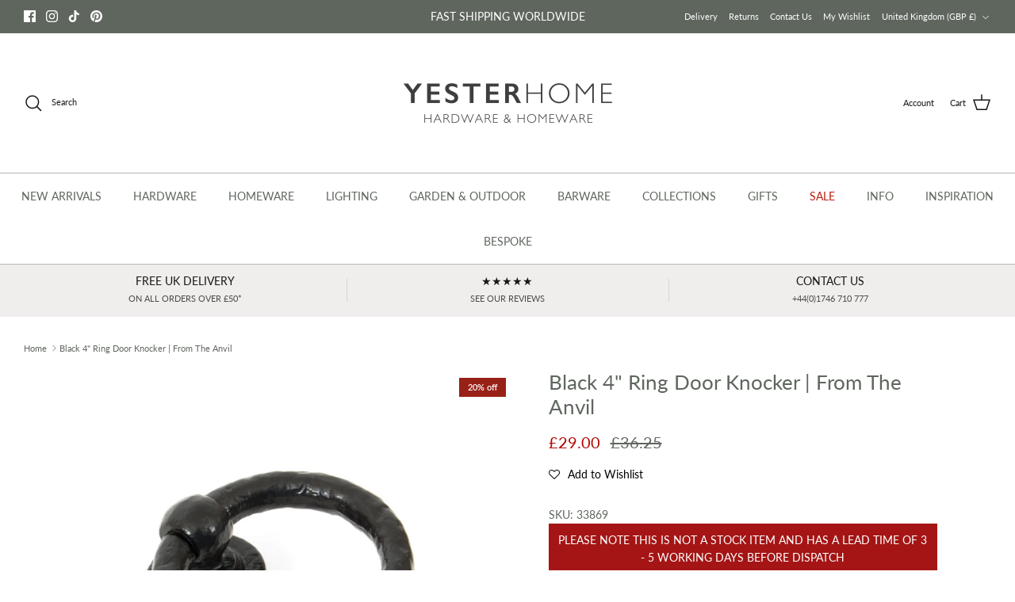

--- FILE ---
content_type: text/css
request_url: https://www.yesterhome.com/cdn/shop/t/81/assets/swatches.css?v=58953482167098584941767693314
body_size: 1936
content:
[data-swatch="new aged brass"]{--swatch-background-image: url(//www.yesterhome.com/cdn/shop/files/New_Aged_Brass_128x128_crop_center.png?v=4932275490793062387) }[data-swatch="black nickel"]{--swatch-background-image: url(//www.yesterhome.com/cdn/shop/files/Black_Nickel_128x128_crop_center.png?v=16494069297410484911) }[data-swatch="aged nickel"]{--swatch-background-image: url(//www.yesterhome.com/cdn/shop/files/Aged_Nickel_128x128_crop_center.png?v=6135233239857011937) }[data-swatch="gunmetal grey"]{--swatch-background-image: url(//www.yesterhome.com/cdn/shop/files/Gunmetal_Grey_128x128_crop_center.png?v=7852740194147541117) }[data-swatch="polished brass unlacquered"]{--swatch-background-image: url(//www.yesterhome.com/cdn/shop/files/polished-brass-lacquer_128x128_crop_center.png?v=1746480899926618429) }[data-swatch="matt bronze"]{--swatch-background-image: url(//www.yesterhome.com/cdn/shop/files/Matt_Bronze_128x128_crop_center.png?v=11651171327032426210) }[data-swatch="satin nickel"]{--swatch-background-image: url(//www.yesterhome.com/cdn/shop/files/Satin_Nickel_128x128_crop_center.png?v=3287990902722543549) }[data-swatch="satin silver"]{--swatch-background-image: url(//www.yesterhome.com/cdn/shop/files/Satin_Silver_128x128_crop_center.png?v=2490204004016035451) }[data-swatch="dual tone"]{--swatch-background-image: url(//www.yesterhome.com/cdn/shop/files/Dual_Tone_128x128_crop_center.png?v=1483168303973442464) }[data-swatch=galvanised]{--swatch-background-image: url(//www.yesterhome.com/cdn/shop/files/galvanised_128x128_crop_center.png?v=6956906048979156776) }[data-swatch="lily white"]{--swatch-background-image: url(//www.yesterhome.com/cdn/shop/files/Lily_White_128x128_crop_center.png?v=6931233178385440459) }[data-swatch=charcoal]{--swatch-background-image: url(//www.yesterhome.com/cdn/shop/files/charcoal_128x128_crop_center.png?v=16380082461687146802) }[data-swatch="dark brushed bronze"]{--swatch-background-image: url(//www.yesterhome.com/cdn/shop/files/Dark-Brushed-Bronze_128x128_crop_center.png?v=17744224748594495430) }[data-swatch=bronze]{--swatch-background-image: url(//www.yesterhome.com/cdn/shop/files/Dark-Brushed-Bronze_128x128_crop_center.png?v=17744224748594495430) }[data-swatch="antique brushed brass"]{--swatch-background-image: url(//www.yesterhome.com/cdn/shop/files/Brushed-Antique-Brass_128x128_crop_center.png?v=2162514318165211548) }[data-swatch=""]{--swatch-background-image: url(//www.yesterhome.com/cdn/shopifycloud/shopify/assets/no-image-160-1cfae84eca4ba66892099dcd26e604f5801fdadb3693bc9977f476aa160931ac_128x128.gif) }[data-swatch=""]{--swatch-background-image: url(//www.yesterhome.com/cdn/shopifycloud/shopify/assets/no-image-160-1cfae84eca4ba66892099dcd26e604f5801fdadb3693bc9977f476aa160931ac_128x128.gif) }[data-swatch=carbon]{--swatch-background-image: url(//www.yesterhome.com/cdn/shop/files/carbon_128x128_crop_center.png?v=8644746449750607992) }[data-swatch=stone]{--swatch-background-image: url(//www.yesterhome.com/cdn/shop/files/stone_128x128_crop_center.png?v=11418848768269670193) }[data-swatch="brushed bronze"]{--swatch-background-image: url(//www.yesterhome.com/cdn/shop/files/Brushed_Bronze_128x128_crop_center.png?v=6231764726232896526) }[data-swatch="polished iron"]{--swatch-background-image: url(//www.yesterhome.com/cdn/shop/files/Polished-Iron_128x128_crop_center.png?v=13045182234475306539) }[data-swatch=antique]{--swatch-background-image: url(//www.yesterhome.com/cdn/shop/files/Antique_128x128_crop_center.png?v=9535812036670868334) }[data-swatch="polished copper"]{--swatch-background-image: url(//www.yesterhome.com/cdn/shop/files/Polished_Copper_128x128_crop_center.png?v=15100503523987152450) }[data-swatch="smooth nickel"]{--swatch-background-image: url(//www.yesterhome.com/cdn/shop/files/smooth-nickel_128x128_crop_center.png?v=9203065104518146232) }[data-swatch="smooth copper"]{--swatch-background-image: url(//www.yesterhome.com/cdn/shop/files/smooth-copper_128x128_crop_center.png?v=4462655196882131543) }[data-swatch="smooth brass"]{--swatch-background-image: url(//www.yesterhome.com/cdn/shop/files/smooth-brass_128x128_crop_center.png?v=7460826190073035399) }[data-swatch="hammered copper"]{--swatch-background-image: url(//www.yesterhome.com/cdn/shop/files/hammered-copper_128x128_crop_center.png?v=3216473431725384966) }[data-swatch="satin brass"]{--swatch-background-image: url(//www.yesterhome.com/cdn/shop/files/satin-brass_128x128_crop_center.png?v=13126160205137630621) }[data-swatch="hammered nickel"]{--swatch-background-image: url(//www.yesterhome.com/cdn/shop/files/hammered-nickel_128x128_crop_center.png?v=17358253410070354797) }[data-swatch="electro brass"]{--swatch-background-image: url(//www.yesterhome.com/cdn/shop/files/electroplated-brass_128x128_crop_center.png?v=14148210109710268609) }[data-swatch="hammered brass"]{--swatch-background-image: url(//www.yesterhome.com/cdn/shop/files/hammered-brass_128x128_crop_center.png?v=15048340968524891418) }[data-swatch=aluminium]{--swatch-background-image: url(//www.yesterhome.com/cdn/shop/files/satin-stainless-steel_128x128_crop_center.png?v=14300885331734428365) }[data-swatch=""]{--swatch-background-image: url(//www.yesterhome.com/cdn/shopifycloud/shopify/assets/no-image-160-1cfae84eca4ba66892099dcd26e604f5801fdadb3693bc9977f476aa160931ac_128x128.gif) }[data-swatch="antique bronze"]{--swatch-background-image: url(//www.yesterhome.com/cdn/shop/files/antique-bronze_128x128_crop_center.png?v=7525165321508894006) }[data-swatch=white]{--swatch-background-image: url(//www.yesterhome.com/cdn/shop/files/White-2_128x128_crop_center.png?v=17262061971712681912) }[data-swatch="shot blasted brass"]{--swatch-background-image: url(//www.yesterhome.com/cdn/shop/files/shotblast-brass_128x128_crop_center.png?v=14594150659872675920) }[data-swatch=oxidised]{--swatch-background-image: url(//www.yesterhome.com/cdn/shop/files/oxidised_128x128_crop_center.png?v=16791102977273313431) }[data-swatch=""]{--swatch-background-image: url(//www.yesterhome.com/cdn/shopifycloud/shopify/assets/no-image-160-1cfae84eca4ba66892099dcd26e604f5801fdadb3693bc9977f476aa160931ac_128x128.gif) }[data-swatch="antique copper"]{--swatch-background-image: url(//www.yesterhome.com/cdn/shop/files/antique_copper_128x128_crop_center.png?v=8291588777711546142) }[data-swatch="gloss black"]{--swatch-background-image: url(//www.yesterhome.com/cdn/shop/files/gloss_black_128x128_crop_center.png?v=18302750494196367743) }[data-swatch="gloss white"]{--swatch-background-image: url(//www.yesterhome.com/cdn/shop/files/gloss_white_128x128_crop_center.png?v=1396608782462524303) }[data-swatch=gold]{--swatch-background-image: url(//www.yesterhome.com/cdn/shop/files/brass_128x128_crop_center.png?v=17071819965019145825) }[data-swatch=chrome]{--swatch-background-image: url(//www.yesterhome.com/cdn/shop/files/chrome_128x128_crop_center.png?v=13744234219900270578) }[data-swatch=polished]{--swatch-background-image: url(//www.yesterhome.com/cdn/shop/files/polished-chrome_128x128_crop_center.png?v=7312472230024335476) }[data-swatch="clear coat"]{--swatch-background-image: url(//www.yesterhome.com/cdn/shop/files/clear_128x128_crop_center.png?v=6798186118537132939) }[data-swatch=copper]{--swatch-background-image: url(//www.yesterhome.com/cdn/shop/files/copper_128x128_crop_center.png?v=13934681663333930073) }[data-swatch="duck egg blue"]{--swatch-background-image: url(//www.yesterhome.com/cdn/shop/files/duck-egg_128x128_crop_center.png?v=6744228160373594803) }[data-swatch=orange]{--swatch-background-image: url(//www.yesterhome.com/cdn/shop/files/orange_128x128_crop_center.png?v=941683861245434090) }[data-swatch="pastel green"]{--swatch-background-image: url(//www.yesterhome.com/cdn/shop/files/pastel-green_128x128_crop_center.png?v=3758645113042087940) }[data-swatch="raw steel"]{--swatch-background-image: url(//www.yesterhome.com/cdn/shop/files/raw-steel_128x128_crop_center.png?v=1220968621063973035) }[data-swatch=red]{--swatch-background-image: url(//www.yesterhome.com/cdn/shop/files/red_128x128_crop_center.png?v=5728906583292089186) }[data-swatch=yellow]{--swatch-background-image: url(//www.yesterhome.com/cdn/shop/files/yellow_128x128_crop_center.png?v=12758613184722394179) }[data-swatch=zinc]{--swatch-background-image: url(//www.yesterhome.com/cdn/shop/files/zinc_128x128_crop_center.png?v=2970060759288534789) }[data-swatch="brushed satin brass"]{--swatch-background-image: url(//www.yesterhome.com/cdn/shop/files/brushed-satin-brass_128x128_crop_center.png?v=4086832052813046089) }[data-swatch="brushed satin brass lacquered"]{--swatch-background-image: url(//www.yesterhome.com/cdn/shop/files/brushed-satin-brass_128x128_crop_center.png?v=4086832052813046089) }[data-swatch="brushed satin brass (lacquered)"]{--swatch-background-image: url(//www.yesterhome.com/cdn/shop/files/brushed-satin-brass_128x128_crop_center.png?v=4086832052813046089) }[data-swatch=black]{--swatch-background-image: url(//www.yesterhome.com/cdn/shop/files/black_128x128_crop_center.png?v=1279519749178620793) }[data-swatch="black (up)"]{--swatch-background-image: url(//www.yesterhome.com/cdn/shop/files/black_128x128_crop_center.png?v=1279519749178620793) }[data-swatch="black (down)"]{--swatch-background-image: url(//www.yesterhome.com/cdn/shop/files/black_128x128_crop_center.png?v=1279519749178620793) }[data-swatch=clear]{--swatch-background-image: url(//www.yesterhome.com/cdn/shop/files/clear_128x128_crop_center.png?v=6798186118537132939) }[data-swatch="clear coated"]{--swatch-background-image: url(//www.yesterhome.com/cdn/shop/files/clear_128x128_crop_center.png?v=6798186118537132939) }[data-swatch="clear coated (down)"]{--swatch-background-image: url(//www.yesterhome.com/cdn/shop/files/clear_128x128_crop_center.png?v=6798186118537132939) }[data-swatch="clear coated (up)"]{--swatch-background-image: url(//www.yesterhome.com/cdn/shop/files/clear_128x128_crop_center.png?v=6798186118537132939) }[data-swatch="satin chrome"]{--swatch-background-image: url(//www.yesterhome.com/cdn/shop/files/satin-chrome_128x128_crop_center.png?v=3086988223814003500) }[data-swatch="pewter patina"]{--swatch-background-image: url(//www.yesterhome.com/cdn/shop/files/pewter-patina_128x128_crop_center.png?v=4370153352153362229) }[data-swatch="anvil aged brass"]{--swatch-background-image: url(//www.yesterhome.com/cdn/shop/files/anvil-aged-brass_128x128_crop_center.png?v=17995955847453725465) }[data-swatch="brushed satin nickel"]{--swatch-background-image: url(//www.yesterhome.com/cdn/shop/files/brushed-satin-nickel_128x128_crop_center.png?v=3878801054032256313) }[data-swatch="old brass"]{--swatch-background-image: url(//www.yesterhome.com/cdn/shop/files/old-brass_128x128_crop_center.png?v=15930171439548536915) }[data-swatch="old brass (limited edition)"]{--swatch-background-image: url(//www.yesterhome.com/cdn/shop/files/old-brass_128x128_crop_center.png?v=15930171439548536915) }[data-swatch="old brass (up)"]{--swatch-background-image: url(//www.yesterhome.com/cdn/shop/files/old-brass_128x128_crop_center.png?v=15930171439548536915) }[data-swatch="polished brass lacquer"]{--swatch-background-image: url(//www.yesterhome.com/cdn/shop/files/polished-brass-lacquer_128x128_crop_center.png?v=1746480899926618429) }[data-swatch="antique brass"]{--swatch-background-image: url(//www.yesterhome.com/cdn/shop/files/antique-brass_128x128_crop_center.png?v=16232716777814145881) }[data-swatch=""]{--swatch-background-image: url(//www.yesterhome.com/cdn/shopifycloud/shopify/assets/no-image-160-1cfae84eca4ba66892099dcd26e604f5801fdadb3693bc9977f476aa160931ac_128x128.gif) }[data-swatch="aged brass"]{--swatch-background-image: url(//www.yesterhome.com/cdn/shop/files/aged-brass_128x128_crop_center.png?v=11164435591260610395) }[data-swatch="aged bronze"]{--swatch-background-image: url(//www.yesterhome.com/cdn/shop/files/aged-bronze_128x128_crop_center.png?v=12341348643872323646) }[data-swatch="antique black"]{--swatch-background-image: url(//www.yesterhome.com/cdn/shop/files/antique-black_128x128_crop_center.png?141496) }[data-swatch="antique pewter"]{--swatch-background-image: url(//www.yesterhome.com/cdn/shop/files/antique-pewter_128x128_crop_center.png?v=804145055455459638) }[data-swatch=pewter]{--swatch-background-image: url(//www.yesterhome.com/cdn/shop/files/pewter_128x128_crop_center.png?v=8736055706123359309) }[data-swatch=beeswax]{--swatch-background-image: url(//www.yesterhome.com/cdn/shop/files/beeswax_128x128_crop_center.png?v=4046122361398625210) }[data-swatch=black]{--swatch-background-image: url(//www.yesterhome.com/cdn/shop/files/black_128x128_crop_center.png?v=1279519749178620793) }[data-swatch=ebony]{--swatch-background-image: url(//www.yesterhome.com/cdn/shop/files/ebony_128x128_crop_center.png?v=10293589854504334890) }[data-swatch="external beeswax"]{--swatch-background-image: url(//www.yesterhome.com/cdn/shop/files/external-beeswax_128x128_crop_center.png?v=13009651576287815975) }[data-swatch=iron]{--swatch-background-image: url(//www.yesterhome.com/cdn/shop/files/iron_128x128_crop_center.png?v=14617498436649878345) }[data-swatch="matt black"]{--swatch-background-image: url(//www.yesterhome.com/cdn/shop/files/matt-black_128x128_crop_center.png?v=1279519749178620793) }[data-swatch="polished brass"]{--swatch-background-image: url(//www.yesterhome.com/cdn/shop/files/polished-brass_128x128_crop_center.png?v=15438705605026233207) }[data-swatch="polished bronze"]{--swatch-background-image: url(//www.yesterhome.com/cdn/shop/files/polished-bronze_128x128_crop_center.png?v=2611865131099324626) }[data-swatch="polished chrome"]{--swatch-background-image: url(//www.yesterhome.com/cdn/shop/files/polished-chrome_128x128_crop_center.png?v=7312472230024335476) }[data-swatch="polished nickel"]{--swatch-background-image: url(//www.yesterhome.com/cdn/shop/files/polished-nickel_128x128_crop_center.png?v=11719909142839478576) }[data-swatch=nickel]{--swatch-background-image: url(//www.yesterhome.com/cdn/shop/files/polished-nickel_128x128_crop_center.png?v=11719909142839478576) }[data-swatch="midnight black"]{--swatch-background-image: url(//www.yesterhome.com/cdn/shop/files/matt-black_128x128_crop_center.png?v=1279519749178620793) }[data-swatch="racing green"]{--swatch-background-image: url(//www.yesterhome.com/cdn/shop/files/Racing_Green_128x128_crop_center.png?v=10574407999525098772) }[data-swatch=bronze]{--swatch-background-image: url(//www.yesterhome.com/cdn/shop/files/Bronze_a8267b9a-be9f-4f87-9683-06003951bf8d_128x128_crop_center.png?v=1349006120466675522) }[data-swatch=rosewood]{--swatch-background-image: url(//www.yesterhome.com/cdn/shop/files/rosewood_128x128_crop_center.png?v=15862617434327348279) }[data-swatch="satin chrome"]{--swatch-background-image: url(//www.yesterhome.com/cdn/shop/files/satin-chrome_128x128_crop_center.png?v=3086988223814003500) }[data-swatch=cream]{--swatch-background-image: url(//www.yesterhome.com/cdn/shop/files/cream_128x128_crop_center.png?v=1671384071768869465) }[data-swatch=grey]{--swatch-background-image: url(//www.yesterhome.com/cdn/shop/files/grey_128x128_crop_center.png?v=3707404660100436865) }[data-swatch="brushed satin copper"]{--swatch-background-image: url(//www.yesterhome.com/cdn/shop/files/brushed-satin-copper_128x128_crop_center.png?v=2077862361377755655) }[data-swatch="brushed copper"]{--swatch-background-image: url(//www.yesterhome.com/cdn/shop/files/brushed-copper_128x128_crop_center.png?v=2077862361377755655) }[data-swatch=oak]{--swatch-background-image: url(//www.yesterhome.com/cdn/shop/files/2-pegs-oak_128x128_crop_center.png?v=3745084343929658081) }[data-swatch="2 pegs oak"]{--swatch-background-image: url(//www.yesterhome.com/cdn/shop/files/2-pegs-oak_128x128_crop_center.png?v=3745084343929658081) }[data-swatch="4 pegs oak"]{--swatch-background-image: url(//www.yesterhome.com/cdn/shop/files/4-pegs-oak_128x128_crop_center.png?v=3745084343929658081) }[data-swatch="6 pegs oak"]{--swatch-background-image: url(//www.yesterhome.com/cdn/shop/files/6-pegs-oak_128x128_crop_center.png?v=3745084343929658081) }[data-swatch="pvd brass"]{--swatch-background-image: url(//www.yesterhome.com/cdn/shop/files/PVD-brass_128x128_crop_center.png?v=5906499949221760940) }[data-swatch="lacquered brass"]{--swatch-background-image: url(//www.yesterhome.com/cdn/shop/files/lacquered-brass_128x128_crop_center.png?v=7985882964240124294) }[data-swatch="natural smooth"]{--swatch-background-image: url(//www.yesterhome.com/cdn/shop/files/natural-smooth_128x128_crop_center.png?v=6357046779294535242) }[data-swatch="natural iron"]{--swatch-background-image: url(//www.yesterhome.com/cdn/shop/files/natural-iron_128x128_crop_center.png?v=14617498436649878345) }[data-swatch=steel]{--swatch-background-image: url(//www.yesterhome.com/cdn/shop/files/natural-iron_128x128_crop_center.png?v=14617498436649878345) }[data-swatch="natural textured"]{--swatch-background-image: url(//www.yesterhome.com/cdn/shop/files/natural-textured_128x128_crop_center.png?141496) }[data-swatch="polished stainless steel"]{--swatch-background-image: url(//www.yesterhome.com/cdn/shop/files/polished-stainless-steel_128x128_crop_center.png?v=2391219762304457844) }[data-swatch="satin stainless steel"]{--swatch-background-image: url(//www.yesterhome.com/cdn/shop/files/satin-stainless-steel_128x128_crop_center.png?v=14300885331734428365) }[data-swatch="satin aged brass"]{--swatch-background-image: url(//www.yesterhome.com/cdn/shop/files/Satin_Aged_Brass_128x128_crop_center.png?v=15235584553814528309) }[data-swatch="textured black"]{--swatch-background-image: url(//www.yesterhome.com/cdn/shop/files/textured-black_128x128_crop_center.png?v=16088266318329187049) }[data-swatch=white]{--swatch-background-image: url(//www.yesterhome.com/cdn/shop/files/White_128x128_crop_center.png?141496) }[data-swatch="old brass (limited edition)"]{--swatch-background-image: url(//www.yesterhome.com/cdn/shop/files/old-brass_128x128_crop_center.png?v=15930171439548536915) }[data-swatch="petrol blue"]{--swatch-background-image: url(//www.yesterhome.com/cdn/shop/files/Petrol_Blue_128x128_crop_center.png?v=7319894654651580949) }[data-swatch="sandstone brown"]{--swatch-background-image: url(//www.yesterhome.com/cdn/shop/files/Sandstone_Brown_128x128_crop_center.png?v=10745841872104439117) }[data-swatch="rural green"]{--swatch-background-image: url(//www.yesterhome.com/cdn/shop/files/Rural_Green_128x128_crop_center.png?v=587821595885255375) }[data-swatch="classic grey"]{--swatch-background-image: url(//www.yesterhome.com/cdn/shop/files/Classic_Grey_128x128_crop_center.png?v=6507112662426023991) }[data-swatch="vintage teal"]{--swatch-background-image: url(//www.yesterhome.com/cdn/shop/files/Vintage_Teal_128x128_crop_center.png?v=1510756375623576329) }[data-swatch="navy blue"]{--swatch-background-image: url(//www.yesterhome.com/cdn/shop/files/Navy_Grey_128x128_crop_center.png?v=17596887637140188343) }[data-swatch="powder blue"]{--swatch-background-image: url(//www.yesterhome.com/cdn/shop/files/Powder_Blue_128x128_crop_center.png?v=13970991866706830669) }[data-swatch=terracotta]{--swatch-background-image: url(//www.yesterhome.com/cdn/shop/files/Terracotta_128x128_crop_center.png?v=11899341858700813508) }[data-swatch="light cream"]{--swatch-background-image: url(//www.yesterhome.com/cdn/shop/files/Light_Cream_128x128_crop_center.png?v=8216909361513596380) }[data-swatch="black iron"]{--swatch-background-image: url(//www.yesterhome.com/cdn/shop/files/black_128x128_crop_center.png?v=1279519749178620793) }[data-swatch=galvanised]{--swatch-background-image: url(//www.yesterhome.com/cdn/shop/files/polished-stainless-steel_128x128_crop_center.png?v=2391219762304457844) }[data-swatch="polished marine ss (316)"]{--swatch-background-image: url(//www.yesterhome.com/cdn/shop/files/polished-chrome_128x128_crop_center.png?v=7312472230024335476) }[data-swatch="satin marine ss (316)"]{--swatch-background-image: url(//www.yesterhome.com/cdn/shop/files/satin-stainless-steel_128x128_crop_center.png?v=14300885331734428365) }[data-swatch=silver]{--swatch-background-image: url(//www.yesterhome.com/cdn/shop/files/satin-stainless-steel_128x128_crop_center.png?v=14300885331734428365) }[data-swatch=""]{--swatch-background-image: url(//www.yesterhome.com/cdn/shopifycloud/shopify/assets/no-image-160-1cfae84eca4ba66892099dcd26e604f5801fdadb3693bc9977f476aa160931ac_128x128.gif) }[data-swatch="polished aluminium"]{--swatch-background-image: url(//www.yesterhome.com/cdn/shop/files/polished-stainless-steel_128x128_crop_center.png?v=2391219762304457844) }[data-swatch=blue]{--swatch-background-image: url(//www.yesterhome.com/cdn/shop/files/blue_128x128_crop_center.png?v=18016819434064892989) }[data-swatch=green]{--swatch-background-image: url(//www.yesterhome.com/cdn/shop/files/green_128x128_crop_center.png?v=16252951689718336681) }[data-swatch=rust]{--swatch-background-image: url(//www.yesterhome.com/cdn/shop/files/rust_128x128_crop_center.jpg?v=1774602583894788893) }[data-swatch="rust iron"]{--swatch-background-image: url(//www.yesterhome.com/cdn/shop/files/rust_128x128_crop_center.jpg?v=1774602583894788893) }[data-swatch="aged brushed brass"]{--swatch-background-image: url(//www.yesterhome.com/cdn/shop/files/Brushed-Antique-Brass_128x128_crop_center.png?v=2162514318165211548) }[data-swatch=clay]{--swatch-background-image: url(//www.yesterhome.com/cdn/shop/files/clay_128x128_crop_center.png?v=11776753154777563101) }[data-swatch=chalk]{--swatch-background-image: url(//www.yesterhome.com/cdn/shop/files/Chalk_128x128_crop_center.jpg?v=11503718152899955792) }[data-swatch="burnished brass"]{--swatch-background-image: url(//www.yesterhome.com/cdn/shop/files/Burnished_Brass_2_128x128_crop_center.png?v=4708451849482660171) }
/*# sourceMappingURL=/cdn/shop/t/81/assets/swatches.css.map?v=58953482167098584941767693314 */


--- FILE ---
content_type: text/javascript; charset=utf-8
request_url: https://www.yesterhome.com/products/black-4-ring-door-knocker-from-the-anvil.js
body_size: 376
content:
{"id":8036684169536,"title":"Black 4\" Ring Door Knocker | From The Anvil","handle":"black-4-ring-door-knocker-from-the-anvil","description":"Our extensive selection of door knockers are designed to suit a variety of doors including timber, composite, uPVC, and aluminium, offering both traditional and contemporary designs.\u003cli\u003eAs one of our most traditional designs, this classic Ring knocker is best suited to cottage doors.\u003c\/li\u003e\u003cli\u003eFixes to your door using a bolt-through fixing for the knocker and strike plate which is fitted with a dome head cap on the internal side of the door.\u003c\/li\u003e\u003cli\u003eSupplied with matching 70mm stainless steel threaded bars and dome headed caps.\u003c\/li\u003e","published_at":"2022-11-29T15:22:29+00:00","created_at":"2022-11-29T15:22:29+00:00","vendor":"From The Anvil","type":"Bolt-Through Door Knockers","tags":["Black","from-the-anvil","hardware","Ring"],"price":2900,"price_min":2900,"price_max":2900,"available":true,"price_varies":false,"compare_at_price":3625,"compare_at_price_min":3625,"compare_at_price_max":3625,"compare_at_price_varies":false,"variants":[{"id":44021060993344,"title":"Black","option1":"Black","option2":null,"option3":null,"sku":"33869","requires_shipping":true,"taxable":true,"featured_image":null,"available":true,"name":"Black 4\" Ring Door Knocker | From The Anvil - Black","public_title":"Black","options":["Black"],"price":2900,"weight":640,"compare_at_price":3625,"inventory_quantity":-9,"inventory_management":null,"inventory_policy":"deny","barcode":"5060282108400","requires_selling_plan":false,"selling_plan_allocations":[]}],"images":["\/\/cdn.shopify.com\/s\/files\/1\/0435\/1925\/files\/Black-4-Ring-Door-Knocker-From-The-Anvil-Bolt-Through-Door-Knockers-From-The-Anvil.jpg?v=1691195529","\/\/cdn.shopify.com\/s\/files\/1\/0435\/1925\/files\/Black-4-Ring-Door-Knocker-From-The-Anvil-Bolt-Through-Door-Knockers-From-The-Anvil-2.jpg?v=1691195534","\/\/cdn.shopify.com\/s\/files\/1\/0435\/1925\/files\/Black-4-Ring-Door-Knocker-From-The-Anvil-Bolt-Through-Door-Knockers-From-The-Anvil-3.jpg?v=1691195540","\/\/cdn.shopify.com\/s\/files\/1\/0435\/1925\/files\/Black-4-Ring-Door-Knocker-From-The-Anvil-Bolt-Through-Door-Knockers-From-The-Anvil-4.jpg?v=1691195546","\/\/cdn.shopify.com\/s\/files\/1\/0435\/1925\/files\/Black-4-Ring-Door-Knocker-From-The-Anvil-Bolt-Through-Door-Knockers-From-The-Anvil-5.jpg?v=1691195551","\/\/cdn.shopify.com\/s\/files\/1\/0435\/1925\/files\/Black-4-Ring-Door-Knocker-From-The-Anvil-Bolt-Through-Door-Knockers-From-The-Anvil-6.jpg?v=1740849208","\/\/cdn.shopify.com\/s\/files\/1\/0435\/1925\/files\/Black-4-Ring-Door-Knocker-From-The-Anvil-Bolt-Through-Door-Knockers-From-The-Anvil-7.jpg?v=1740849213"],"featured_image":"\/\/cdn.shopify.com\/s\/files\/1\/0435\/1925\/files\/Black-4-Ring-Door-Knocker-From-The-Anvil-Bolt-Through-Door-Knockers-From-The-Anvil.jpg?v=1691195529","options":[{"name":"Finish","position":1,"values":["Black"]}],"url":"\/products\/black-4-ring-door-knocker-from-the-anvil","media":[{"alt":"Black 4\" Ring Door Knocker | From The Anvil-Bolt-Through Door Knockers-Yester Home","id":34554544095552,"position":1,"preview_image":{"aspect_ratio":1.0,"height":2376,"width":2376,"src":"https:\/\/cdn.shopify.com\/s\/files\/1\/0435\/1925\/files\/Black-4-Ring-Door-Knocker-From-The-Anvil-Bolt-Through-Door-Knockers-From-The-Anvil.jpg?v=1691195529"},"aspect_ratio":1.0,"height":2376,"media_type":"image","src":"https:\/\/cdn.shopify.com\/s\/files\/1\/0435\/1925\/files\/Black-4-Ring-Door-Knocker-From-The-Anvil-Bolt-Through-Door-Knockers-From-The-Anvil.jpg?v=1691195529","width":2376},{"alt":"Black 4\" Ring Door Knocker | From The Anvil-Bolt-Through Door Knockers-Yester Home","id":34554544980288,"position":2,"preview_image":{"aspect_ratio":1.0,"height":2776,"width":2776,"src":"https:\/\/cdn.shopify.com\/s\/files\/1\/0435\/1925\/files\/Black-4-Ring-Door-Knocker-From-The-Anvil-Bolt-Through-Door-Knockers-From-The-Anvil-2.jpg?v=1691195534"},"aspect_ratio":1.0,"height":2776,"media_type":"image","src":"https:\/\/cdn.shopify.com\/s\/files\/1\/0435\/1925\/files\/Black-4-Ring-Door-Knocker-From-The-Anvil-Bolt-Through-Door-Knockers-From-The-Anvil-2.jpg?v=1691195534","width":2776},{"alt":"Black 4\" Ring Door Knocker | From The Anvil-Bolt-Through Door Knockers-Yester Home","id":34554546094400,"position":3,"preview_image":{"aspect_ratio":1.0,"height":4000,"width":4000,"src":"https:\/\/cdn.shopify.com\/s\/files\/1\/0435\/1925\/files\/Black-4-Ring-Door-Knocker-From-The-Anvil-Bolt-Through-Door-Knockers-From-The-Anvil-3.jpg?v=1691195540"},"aspect_ratio":1.0,"height":4000,"media_type":"image","src":"https:\/\/cdn.shopify.com\/s\/files\/1\/0435\/1925\/files\/Black-4-Ring-Door-Knocker-From-The-Anvil-Bolt-Through-Door-Knockers-From-The-Anvil-3.jpg?v=1691195540","width":4000},{"alt":"Black 4\" Ring Door Knocker | From The Anvil-Bolt-Through Door Knockers-Yester Home","id":34554547339584,"position":4,"preview_image":{"aspect_ratio":1.0,"height":4000,"width":4000,"src":"https:\/\/cdn.shopify.com\/s\/files\/1\/0435\/1925\/files\/Black-4-Ring-Door-Knocker-From-The-Anvil-Bolt-Through-Door-Knockers-From-The-Anvil-4.jpg?v=1691195546"},"aspect_ratio":1.0,"height":4000,"media_type":"image","src":"https:\/\/cdn.shopify.com\/s\/files\/1\/0435\/1925\/files\/Black-4-Ring-Door-Knocker-From-The-Anvil-Bolt-Through-Door-Knockers-From-The-Anvil-4.jpg?v=1691195546","width":4000},{"alt":"Black 4\" Ring Door Knocker | From The Anvil-Bolt-Through Door Knockers-Yester Home","id":34554548027712,"position":5,"preview_image":{"aspect_ratio":1.0,"height":3462,"width":3462,"src":"https:\/\/cdn.shopify.com\/s\/files\/1\/0435\/1925\/files\/Black-4-Ring-Door-Knocker-From-The-Anvil-Bolt-Through-Door-Knockers-From-The-Anvil-5.jpg?v=1691195551"},"aspect_ratio":1.0,"height":3462,"media_type":"image","src":"https:\/\/cdn.shopify.com\/s\/files\/1\/0435\/1925\/files\/Black-4-Ring-Door-Knocker-From-The-Anvil-Bolt-Through-Door-Knockers-From-The-Anvil-5.jpg?v=1691195551","width":3462},{"alt":"Black 4\" Ring Door Knocker | From The Anvil - Bolt-Through Door Knockers - From The Anvil - Yester Home","id":63995756085621,"position":6,"preview_image":{"aspect_ratio":1.0,"height":2000,"width":2000,"src":"https:\/\/cdn.shopify.com\/s\/files\/1\/0435\/1925\/files\/Black-4-Ring-Door-Knocker-From-The-Anvil-Bolt-Through-Door-Knockers-From-The-Anvil-6.jpg?v=1740849208"},"aspect_ratio":1.0,"height":2000,"media_type":"image","src":"https:\/\/cdn.shopify.com\/s\/files\/1\/0435\/1925\/files\/Black-4-Ring-Door-Knocker-From-The-Anvil-Bolt-Through-Door-Knockers-From-The-Anvil-6.jpg?v=1740849208","width":2000},{"alt":"Black 4\" Ring Door Knocker | From The Anvil - Bolt-Through Door Knockers - From The Anvil - Yester Home","id":63995756282229,"position":7,"preview_image":{"aspect_ratio":1.0,"height":2000,"width":2000,"src":"https:\/\/cdn.shopify.com\/s\/files\/1\/0435\/1925\/files\/Black-4-Ring-Door-Knocker-From-The-Anvil-Bolt-Through-Door-Knockers-From-The-Anvil-7.jpg?v=1740849213"},"aspect_ratio":1.0,"height":2000,"media_type":"image","src":"https:\/\/cdn.shopify.com\/s\/files\/1\/0435\/1925\/files\/Black-4-Ring-Door-Knocker-From-The-Anvil-Bolt-Through-Door-Knockers-From-The-Anvil-7.jpg?v=1740849213","width":2000}],"requires_selling_plan":false,"selling_plan_groups":[]}

--- FILE ---
content_type: text/javascript; charset=utf-8
request_url: https://www.yesterhome.com/products/black-4-ring-door-knocker-from-the-anvil.js
body_size: 485
content:
{"id":8036684169536,"title":"Black 4\" Ring Door Knocker | From The Anvil","handle":"black-4-ring-door-knocker-from-the-anvil","description":"Our extensive selection of door knockers are designed to suit a variety of doors including timber, composite, uPVC, and aluminium, offering both traditional and contemporary designs.\u003cli\u003eAs one of our most traditional designs, this classic Ring knocker is best suited to cottage doors.\u003c\/li\u003e\u003cli\u003eFixes to your door using a bolt-through fixing for the knocker and strike plate which is fitted with a dome head cap on the internal side of the door.\u003c\/li\u003e\u003cli\u003eSupplied with matching 70mm stainless steel threaded bars and dome headed caps.\u003c\/li\u003e","published_at":"2022-11-29T15:22:29+00:00","created_at":"2022-11-29T15:22:29+00:00","vendor":"From The Anvil","type":"Bolt-Through Door Knockers","tags":["Black","from-the-anvil","hardware","Ring"],"price":2900,"price_min":2900,"price_max":2900,"available":true,"price_varies":false,"compare_at_price":3625,"compare_at_price_min":3625,"compare_at_price_max":3625,"compare_at_price_varies":false,"variants":[{"id":44021060993344,"title":"Black","option1":"Black","option2":null,"option3":null,"sku":"33869","requires_shipping":true,"taxable":true,"featured_image":null,"available":true,"name":"Black 4\" Ring Door Knocker | From The Anvil - Black","public_title":"Black","options":["Black"],"price":2900,"weight":640,"compare_at_price":3625,"inventory_quantity":-9,"inventory_management":null,"inventory_policy":"deny","barcode":"5060282108400","requires_selling_plan":false,"selling_plan_allocations":[]}],"images":["\/\/cdn.shopify.com\/s\/files\/1\/0435\/1925\/files\/Black-4-Ring-Door-Knocker-From-The-Anvil-Bolt-Through-Door-Knockers-From-The-Anvil.jpg?v=1691195529","\/\/cdn.shopify.com\/s\/files\/1\/0435\/1925\/files\/Black-4-Ring-Door-Knocker-From-The-Anvil-Bolt-Through-Door-Knockers-From-The-Anvil-2.jpg?v=1691195534","\/\/cdn.shopify.com\/s\/files\/1\/0435\/1925\/files\/Black-4-Ring-Door-Knocker-From-The-Anvil-Bolt-Through-Door-Knockers-From-The-Anvil-3.jpg?v=1691195540","\/\/cdn.shopify.com\/s\/files\/1\/0435\/1925\/files\/Black-4-Ring-Door-Knocker-From-The-Anvil-Bolt-Through-Door-Knockers-From-The-Anvil-4.jpg?v=1691195546","\/\/cdn.shopify.com\/s\/files\/1\/0435\/1925\/files\/Black-4-Ring-Door-Knocker-From-The-Anvil-Bolt-Through-Door-Knockers-From-The-Anvil-5.jpg?v=1691195551","\/\/cdn.shopify.com\/s\/files\/1\/0435\/1925\/files\/Black-4-Ring-Door-Knocker-From-The-Anvil-Bolt-Through-Door-Knockers-From-The-Anvil-6.jpg?v=1740849208","\/\/cdn.shopify.com\/s\/files\/1\/0435\/1925\/files\/Black-4-Ring-Door-Knocker-From-The-Anvil-Bolt-Through-Door-Knockers-From-The-Anvil-7.jpg?v=1740849213"],"featured_image":"\/\/cdn.shopify.com\/s\/files\/1\/0435\/1925\/files\/Black-4-Ring-Door-Knocker-From-The-Anvil-Bolt-Through-Door-Knockers-From-The-Anvil.jpg?v=1691195529","options":[{"name":"Finish","position":1,"values":["Black"]}],"url":"\/products\/black-4-ring-door-knocker-from-the-anvil","media":[{"alt":"Black 4\" Ring Door Knocker | From The Anvil-Bolt-Through Door Knockers-Yester Home","id":34554544095552,"position":1,"preview_image":{"aspect_ratio":1.0,"height":2376,"width":2376,"src":"https:\/\/cdn.shopify.com\/s\/files\/1\/0435\/1925\/files\/Black-4-Ring-Door-Knocker-From-The-Anvil-Bolt-Through-Door-Knockers-From-The-Anvil.jpg?v=1691195529"},"aspect_ratio":1.0,"height":2376,"media_type":"image","src":"https:\/\/cdn.shopify.com\/s\/files\/1\/0435\/1925\/files\/Black-4-Ring-Door-Knocker-From-The-Anvil-Bolt-Through-Door-Knockers-From-The-Anvil.jpg?v=1691195529","width":2376},{"alt":"Black 4\" Ring Door Knocker | From The Anvil-Bolt-Through Door Knockers-Yester Home","id":34554544980288,"position":2,"preview_image":{"aspect_ratio":1.0,"height":2776,"width":2776,"src":"https:\/\/cdn.shopify.com\/s\/files\/1\/0435\/1925\/files\/Black-4-Ring-Door-Knocker-From-The-Anvil-Bolt-Through-Door-Knockers-From-The-Anvil-2.jpg?v=1691195534"},"aspect_ratio":1.0,"height":2776,"media_type":"image","src":"https:\/\/cdn.shopify.com\/s\/files\/1\/0435\/1925\/files\/Black-4-Ring-Door-Knocker-From-The-Anvil-Bolt-Through-Door-Knockers-From-The-Anvil-2.jpg?v=1691195534","width":2776},{"alt":"Black 4\" Ring Door Knocker | From The Anvil-Bolt-Through Door Knockers-Yester Home","id":34554546094400,"position":3,"preview_image":{"aspect_ratio":1.0,"height":4000,"width":4000,"src":"https:\/\/cdn.shopify.com\/s\/files\/1\/0435\/1925\/files\/Black-4-Ring-Door-Knocker-From-The-Anvil-Bolt-Through-Door-Knockers-From-The-Anvil-3.jpg?v=1691195540"},"aspect_ratio":1.0,"height":4000,"media_type":"image","src":"https:\/\/cdn.shopify.com\/s\/files\/1\/0435\/1925\/files\/Black-4-Ring-Door-Knocker-From-The-Anvil-Bolt-Through-Door-Knockers-From-The-Anvil-3.jpg?v=1691195540","width":4000},{"alt":"Black 4\" Ring Door Knocker | From The Anvil-Bolt-Through Door Knockers-Yester Home","id":34554547339584,"position":4,"preview_image":{"aspect_ratio":1.0,"height":4000,"width":4000,"src":"https:\/\/cdn.shopify.com\/s\/files\/1\/0435\/1925\/files\/Black-4-Ring-Door-Knocker-From-The-Anvil-Bolt-Through-Door-Knockers-From-The-Anvil-4.jpg?v=1691195546"},"aspect_ratio":1.0,"height":4000,"media_type":"image","src":"https:\/\/cdn.shopify.com\/s\/files\/1\/0435\/1925\/files\/Black-4-Ring-Door-Knocker-From-The-Anvil-Bolt-Through-Door-Knockers-From-The-Anvil-4.jpg?v=1691195546","width":4000},{"alt":"Black 4\" Ring Door Knocker | From The Anvil-Bolt-Through Door Knockers-Yester Home","id":34554548027712,"position":5,"preview_image":{"aspect_ratio":1.0,"height":3462,"width":3462,"src":"https:\/\/cdn.shopify.com\/s\/files\/1\/0435\/1925\/files\/Black-4-Ring-Door-Knocker-From-The-Anvil-Bolt-Through-Door-Knockers-From-The-Anvil-5.jpg?v=1691195551"},"aspect_ratio":1.0,"height":3462,"media_type":"image","src":"https:\/\/cdn.shopify.com\/s\/files\/1\/0435\/1925\/files\/Black-4-Ring-Door-Knocker-From-The-Anvil-Bolt-Through-Door-Knockers-From-The-Anvil-5.jpg?v=1691195551","width":3462},{"alt":"Black 4\" Ring Door Knocker | From The Anvil - Bolt-Through Door Knockers - From The Anvil - Yester Home","id":63995756085621,"position":6,"preview_image":{"aspect_ratio":1.0,"height":2000,"width":2000,"src":"https:\/\/cdn.shopify.com\/s\/files\/1\/0435\/1925\/files\/Black-4-Ring-Door-Knocker-From-The-Anvil-Bolt-Through-Door-Knockers-From-The-Anvil-6.jpg?v=1740849208"},"aspect_ratio":1.0,"height":2000,"media_type":"image","src":"https:\/\/cdn.shopify.com\/s\/files\/1\/0435\/1925\/files\/Black-4-Ring-Door-Knocker-From-The-Anvil-Bolt-Through-Door-Knockers-From-The-Anvil-6.jpg?v=1740849208","width":2000},{"alt":"Black 4\" Ring Door Knocker | From The Anvil - Bolt-Through Door Knockers - From The Anvil - Yester Home","id":63995756282229,"position":7,"preview_image":{"aspect_ratio":1.0,"height":2000,"width":2000,"src":"https:\/\/cdn.shopify.com\/s\/files\/1\/0435\/1925\/files\/Black-4-Ring-Door-Knocker-From-The-Anvil-Bolt-Through-Door-Knockers-From-The-Anvil-7.jpg?v=1740849213"},"aspect_ratio":1.0,"height":2000,"media_type":"image","src":"https:\/\/cdn.shopify.com\/s\/files\/1\/0435\/1925\/files\/Black-4-Ring-Door-Knocker-From-The-Anvil-Bolt-Through-Door-Knockers-From-The-Anvil-7.jpg?v=1740849213","width":2000}],"requires_selling_plan":false,"selling_plan_groups":[]}

--- FILE ---
content_type: application/javascript; charset=utf-8
request_url: https://cdn.jsdelivr.net/npm/@covet-pics/covet-pics-widget@latest/dist/covet-pics-widget/p-UzW4UXdJ.js
body_size: -370
content:
/*!
 * Copyright by Space Squirrel Ltd.
 */
import{c as t}from"./p-vTnGj8u1.js";const e=t({name:"items",initialState:[],reducers:{setItems:(t,e)=>[...e.payload],addItems:(t,e)=>[...t,...e.payload],updateItemLinks:(t,e)=>{const{itemId:s,linkId:a,properties:i}=e.payload,m=t.find((t=>t.id===s)),d=m.links.findIndex((t=>t.id===a));m.links[d]=Object.assign({},m.links[d],i)}}}),{setItems:s,addItems:a,updateItemLinks:i}=e.actions;var m=e.reducer;export{a,m as i,s,i as u}